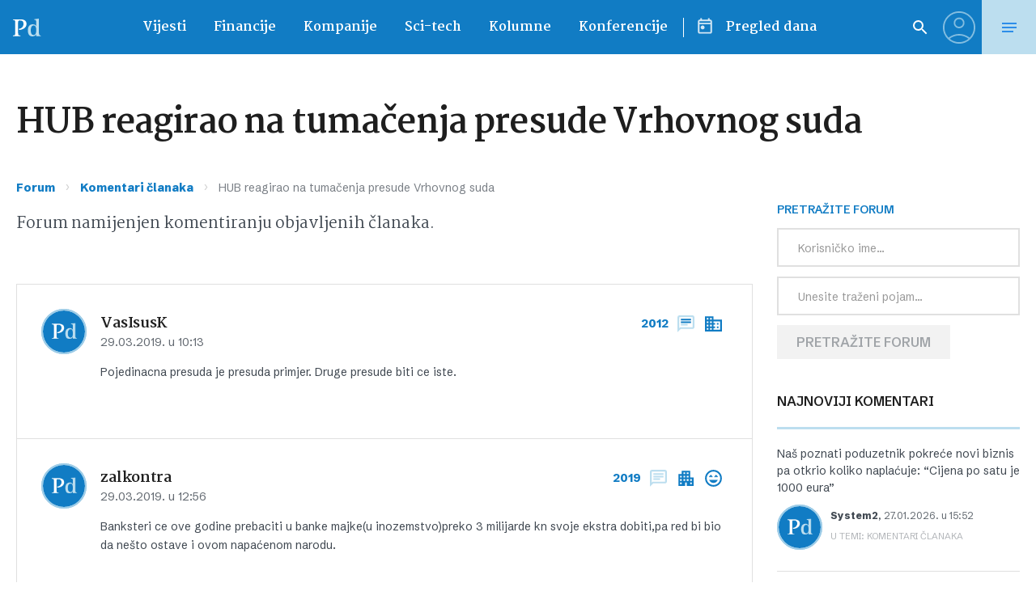

--- FILE ---
content_type: text/javascript; charset=utf-8
request_url: https://adxbid.info/poslovni_hr.js
body_size: 8290
content:
const a0_0x35d316=a0_0x15fb;function a0_0x15fb(_0x873325,_0x3aaf28){const _0x23e1e4=a0_0x23e1();return a0_0x15fb=function(_0x15fbc7,_0x2abf1e){_0x15fbc7=_0x15fbc7-0xf3;let _0x865c32=_0x23e1e4[_0x15fbc7];return _0x865c32;},a0_0x15fb(_0x873325,_0x3aaf28);}(function(_0x36adde,_0xccbb27){const _0x2e4729=a0_0x15fb,_0x3d17b8=_0x36adde();while(!![]){try{const _0x48a429=parseInt(_0x2e4729(0x11d))/0x1+parseInt(_0x2e4729(0x112))/0x2*(parseInt(_0x2e4729(0x10f))/0x3)+-parseInt(_0x2e4729(0x157))/0x4*(-parseInt(_0x2e4729(0xf9))/0x5)+-parseInt(_0x2e4729(0x12f))/0x6+parseInt(_0x2e4729(0x14c))/0x7+-parseInt(_0x2e4729(0x100))/0x8+-parseInt(_0x2e4729(0x117))/0x9;if(_0x48a429===_0xccbb27)break;else _0x3d17b8['push'](_0x3d17b8['shift']());}catch(_0x9bb92e){_0x3d17b8['push'](_0x3d17b8['shift']());}}}(a0_0x23e1,0x1a17b));var reqCountry=reqCountry||'XX';function pbjsGetTimezoneGeo(){const _0x1483f6=a0_0x15fb;let _0x10f179=Intl[_0x1483f6(0x14a)]()[_0x1483f6(0x151)]()[_0x1483f6(0x10d)];return''!==_0x10f179&&_0x10f179?{'Africa/Abidjan':{'u':0x0,'c':['CI','BF','GH','GM','GN','ML','MR','SH','SL','SN','TG']},'Africa/Accra':{'a':'Africa/Abidjan','c':['GH'],'r':0x1},'Africa/Addis_Ababa':{'a':_0x1483f6(0x104),'c':['ET'],'r':0x1},'Africa/Algiers':{'u':0x3c,'c':['DZ']},'Africa/Asmara':{'a':_0x1483f6(0x104),'c':['ER'],'r':0x1},'Africa/Asmera':{'a':'Africa/Nairobi','c':['ER'],'r':0x1},'Africa/Bamako':{'a':_0x1483f6(0x153),'c':['ML'],'r':0x1},'Africa/Bangui':{'a':_0x1483f6(0x10a),'c':['CF'],'r':0x1},'Africa/Banjul':{'a':_0x1483f6(0x153),'c':['GM'],'r':0x1},'Africa/Bissau':{'u':0x0,'c':['GW']},'Africa/Blantyre':{'a':_0x1483f6(0x13f),'c':['MW'],'r':0x1},'Africa/Brazzaville':{'a':_0x1483f6(0x10a),'c':['CG'],'r':0x1},'Africa/Bujumbura':{'a':_0x1483f6(0x13f),'c':['BI'],'r':0x1},'Africa/Cairo':{'u':0x78,'c':['EG']},'Africa/Casablanca':{'u':0x3c,'d':0x0,'c':['MA']},'Africa/Ceuta':{'u':0x3c,'d':0x78,'c':['ES']},'Africa/Conakry':{'a':_0x1483f6(0x153),'c':['GN'],'r':0x1},'Africa/Dakar':{'a':'Africa/Abidjan','c':['SN'],'r':0x1},'Africa/Dar_es_Salaam':{'a':'Africa/Nairobi','c':['TZ'],'r':0x1},'Africa/Djibouti':{'a':'Africa/Nairobi','c':['DJ'],'r':0x1},'Africa/Douala':{'a':'Africa/Lagos','c':['CM'],'r':0x1},'Africa/El_Aaiun':{'u':0x3c,'d':0x0,'c':['EH']},'Africa/Freetown':{'a':_0x1483f6(0x153),'c':['SL'],'r':0x1},'Africa/Gaborone':{'a':_0x1483f6(0x13f),'c':['BW'],'r':0x1},'Africa/Harare':{'a':'Africa/Maputo','c':['ZW'],'r':0x1},'Africa/Johannesburg':{'u':0x78,'c':['ZA','LS','SZ']},'Africa/Juba':{'u':0x78,'c':['SS']},'Africa/Kampala':{'a':_0x1483f6(0x104),'c':['UG'],'r':0x1},'Africa/Khartoum':{'u':0x78,'c':['SD']},'Africa/Kigali':{'a':'Africa/Maputo','c':['RW'],'r':0x1},'Africa/Kinshasa':{'a':'Africa/Lagos','c':['CD'],'r':0x1},'Africa/Lagos':{'u':0x3c,'c':['NG','AO','BJ','CD','CF','CG','CM','GA','GQ','NE']},'Africa/Libreville':{'a':'Africa/Lagos','c':['GA'],'r':0x1},'Africa/Lome':{'a':'Africa/Abidjan','c':['TG'],'r':0x1},'Africa/Luanda':{'a':_0x1483f6(0x10a),'c':['AO'],'r':0x1},'Africa/Lubumbashi':{'a':_0x1483f6(0x13f),'c':['CD'],'r':0x1},'Africa/Lusaka':{'a':_0x1483f6(0x13f),'c':['ZM'],'r':0x1},'Africa/Malabo':{'a':_0x1483f6(0x10a),'c':['GQ'],'r':0x1},'Africa/Maputo':{'u':0x78,'c':['MZ','BI','BW','CD','MW','RW','ZM','ZW']},'Africa/Maseru':{'a':'Africa/Johannesburg','c':['LS'],'r':0x1},'Africa/Mbabane':{'a':_0x1483f6(0x115),'c':['SZ'],'r':0x1},'Africa/Mogadishu':{'a':_0x1483f6(0x104),'c':['SO'],'r':0x1},'Africa/Monrovia':{'u':0x0,'c':['LR']},'Africa/Nairobi':{'u':0xb4,'c':['KE','DJ','ER','ET','KM','MG','SO','TZ','UG','YT']},'Africa/Ndjamena':{'u':0x3c,'c':['TD']},'Africa/Niamey':{'a':_0x1483f6(0x10a),'c':['NE'],'r':0x1},'Africa/Nouakchott':{'a':_0x1483f6(0x153),'c':['MR'],'r':0x1},'Africa/Ouagadougou':{'a':_0x1483f6(0x153),'c':['BF'],'r':0x1},'Africa/Porto-Novo':{'a':_0x1483f6(0x10a),'c':['BJ'],'r':0x1},'Africa/Sao_Tome':{'u':0x0,'c':['ST']},'Africa/Timbuktu':{'a':'Africa/Abidjan','c':['ML'],'r':0x1},'Africa/Tripoli':{'u':0x78,'c':['LY']},'Africa/Tunis':{'u':0x3c,'c':['TN']},'Africa/Windhoek':{'u':0x78,'c':['NA']},'America/Adak':{'u':-0x258,'d':-0x21c,'c':['US']},'America/Anchorage':{'u':-0x21c,'d':-0x1e0,'c':['US']},'America/Anguilla':{'a':'America/Puerto_Rico','c':['AI'],'r':0x1},'America/Antigua':{'a':'America/Puerto_Rico','c':['AG'],'r':0x1},'America/Araguaina':{'u':-0xb4,'c':['BR']},'America/Argentina/Buenos_Aires':{'u':-0xb4,'c':['AR']},'America/Argentina/Catamarca':{'u':-0xb4,'c':['AR']},'America/Argentina/ComodRivadavia':{'a':_0x1483f6(0x152),'r':0x1},'America/Argentina/Cordoba':{'u':-0xb4,'c':['AR']},'America/Argentina/Jujuy':{'u':-0xb4,'c':['AR']},'America/Argentina/La_Rioja':{'u':-0xb4,'c':['AR']},'America/Argentina/Mendoza':{'u':-0xb4,'c':['AR']},'America/Argentina/Rio_Gallegos':{'u':-0xb4,'c':['AR']},'America/Argentina/Salta':{'u':-0xb4,'c':['AR']},'America/Argentina/San_Juan':{'u':-0xb4,'c':['AR']},'America/Argentina/San_Luis':{'u':-0xb4,'c':['AR']},'America/Argentina/Tucuman':{'u':-0xb4,'c':['AR']},'America/Argentina/Ushuaia':{'u':-0xb4,'c':['AR']},'America/Aruba':{'a':'America/Puerto_Rico','c':['AW'],'r':0x1},'America/Asuncion':{'u':-0xf0,'d':-0xb4,'c':['PY']},'America/Atikokan':{'a':_0x1483f6(0xf5),'c':['CA'],'r':0x1},'America/Atka':{'a':_0x1483f6(0x132),'r':0x1},'America/Bahia':{'u':-0xb4,'c':['BR']},'America/Bahia_Banderas':{'u':-0x168,'d':-0x12c,'c':['MX']},'America/Barbados':{'u':-0xf0,'c':['BB']},'America/Belem':{'u':-0xb4,'c':['BR']},'America/Belize':{'u':-0x168,'c':['BZ']},'America/Blanc-Sablon':{'a':_0x1483f6(0x13c),'c':['CA'],'r':0x1},'America/Boa_Vista':{'u':-0xf0,'c':['BR']},'America/Bogota':{'u':-0x12c,'c':['CO']},'America/Boise':{'u':-0x1a4,'d':-0x168,'c':['US']},'America/Buenos_Aires':{'a':_0x1483f6(0xfd),'r':0x1},'America/Cambridge_Bay':{'u':-0x1a4,'d':-0x168,'c':['CA']},'America/Campo_Grande':{'u':-0xf0,'c':['BR']},'America/Cancun':{'u':-0x12c,'c':['MX']},'America/Caracas':{'u':-0xf0,'c':['VE']},'America/Catamarca':{'a':_0x1483f6(0x152),'r':0x1},'America/Cayenne':{'u':-0xb4,'c':['GF']},'America/Cayman':{'a':'America/Panama','c':['KY'],'r':0x1},'America/Chicago':{'u':-0x168,'d':-0x12c,'c':['US']},'America/Chihuahua':{'u':-0x1a4,'d':-0x168,'c':['MX']},'America/Coral_Harbour':{'a':'America/Panama','c':['CA'],'r':0x1},'America/Cordoba':{'a':_0x1483f6(0xf8),'r':0x1},'America/Costa_Rica':{'u':-0x168,'c':['CR']},'America/Creston':{'a':'America/Phoenix','c':['CA'],'r':0x1},'America/Cuiaba':{'u':-0xf0,'c':['BR']},'America/Curacao':{'a':_0x1483f6(0x13c),'c':['CW'],'r':0x1},'America/Danmarkshavn':{'u':0x0,'c':['GL']},'America/Dawson':{'u':-0x1a4,'c':['CA']},'America/Dawson_Creek':{'u':-0x1a4,'c':['CA']},'America/Denver':{'u':-0x1a4,'d':-0x168,'c':['US']},'America/Detroit':{'u':-0x12c,'d':-0xf0,'c':['US']},'America/Dominica':{'a':'America/Puerto_Rico','c':['DM'],'r':0x1},'America/Edmonton':{'u':-0x1a4,'d':-0x168,'c':['CA']},'America/Eirunepe':{'u':-0x12c,'c':['BR']},'America/El_Salvador':{'u':-0x168,'c':['SV']},'America/Ensenada':{'a':_0x1483f6(0x139),'r':0x1},'America/Fort_Nelson':{'u':-0x1a4,'c':['CA']},'America/Fort_Wayne':{'a':_0x1483f6(0x106),'r':0x1},'America/Fortaleza':{'u':-0xb4,'c':['BR']},'America/Glace_Bay':{'u':-0xf0,'d':-0xb4,'c':['CA']},'America/Godthab':{'a':_0x1483f6(0xf6),'r':0x1},'America/Goose_Bay':{'u':-0xf0,'d':-0xb4,'c':['CA']},'America/Grand_Turk':{'u':-0x12c,'d':-0xf0,'c':['TC']},'America/Grenada':{'a':'America/Puerto_Rico','c':['GD'],'r':0x1},'America/Guadeloupe':{'a':_0x1483f6(0x13c),'c':['GP'],'r':0x1},'America/Guatemala':{'u':-0x168,'c':['GT']},'America/Guayaquil':{'u':-0x12c,'c':['EC']},'America/Guyana':{'u':-0xf0,'c':['GY']},'America/Halifax':{'u':-0xf0,'d':-0xb4,'c':['CA']},'America/Havana':{'u':-0x12c,'d':-0xf0,'c':['CU']},'America/Hermosillo':{'u':-0x1a4,'c':['MX']},'America/Indiana/Indianapolis':{'u':-0x12c,'d':-0xf0,'c':['US']},'America/Indiana/Knox':{'u':-0x168,'d':-0x12c,'c':['US']},'America/Indiana/Marengo':{'u':-0x12c,'d':-0xf0,'c':['US']},'America/Indiana/Petersburg':{'u':-0x12c,'d':-0xf0,'c':['US']},'America/Indiana/Tell_City':{'u':-0x168,'d':-0x12c,'c':['US']},'America/Indiana/Vevay':{'u':-0x12c,'d':-0xf0,'c':['US']},'America/Indiana/Vincennes':{'u':-0x12c,'d':-0xf0,'c':['US']},'America/Indiana/Winamac':{'u':-0x12c,'d':-0xf0,'c':['US']},'America/Indianapolis':{'a':_0x1483f6(0x106),'r':0x1},'America/Inuvik':{'u':-0x1a4,'d':-0x168,'c':['CA']},'America/Iqaluit':{'u':-0x12c,'d':-0xf0,'c':['CA']},'America/Jamaica':{'u':-0x12c,'c':['JM']},'America/Jujuy':{'a':_0x1483f6(0x12d),'r':0x1},'America/Juneau':{'u':-0x21c,'d':-0x1e0,'c':['US']},'America/Kentucky/Louisville':{'u':-0x12c,'d':-0xf0,'c':['US']},'America/Kentucky/Monticello':{'u':-0x12c,'d':-0xf0,'c':['US']},'America/Knox_IN':{'a':_0x1483f6(0x122),'r':0x1},'America/Kralendijk':{'a':_0x1483f6(0x13c),'c':['BQ'],'r':0x1},'America/La_Paz':{'u':-0xf0,'c':['BO']},'America/Lima':{'u':-0x12c,'c':['PE']},'America/Los_Angeles':{'u':-0x1e0,'d':-0x1a4,'c':['US']},'America/Louisville':{'a':_0x1483f6(0x13b),'r':0x1},'America/Lower_Princes':{'a':_0x1483f6(0x13c),'c':['SX'],'r':0x1},'America/Maceio':{'u':-0xb4,'c':['BR']},'America/Managua':{'u':-0x168,'c':['NI']},'America/Manaus':{'u':-0xf0,'c':['BR']},'America/Marigot':{'a':'America/Puerto_Rico','c':['MF'],'r':0x1},'America/Martinique':{'u':-0xf0,'c':['MQ']},'America/Matamoros':{'u':-0x168,'d':-0x12c,'c':['MX']},'America/Mazatlan':{'u':-0x1a4,'d':-0x168,'c':['MX']},'America/Mendoza':{'a':_0x1483f6(0x12b),'r':0x1},'America/Menominee':{'u':-0x168,'d':-0x12c,'c':['US']},'America/Merida':{'u':-0x168,'d':-0x12c,'c':['MX']},'America/Metlakatla':{'u':-0x21c,'d':-0x1e0,'c':['US']},'America/Mexico_City':{'u':-0x168,'d':-0x12c,'c':['MX']},'America/Miquelon':{'u':-0xb4,'d':-0x78,'c':['PM']},'America/Moncton':{'u':-0xf0,'d':-0xb4,'c':['CA']},'America/Monterrey':{'u':-0x168,'d':-0x12c,'c':['MX']},'America/Montevideo':{'u':-0xb4,'c':['UY']},'America/Montreal':{'a':_0x1483f6(0x131),'c':['CA'],'r':0x1},'America/Montserrat':{'a':'America/Puerto_Rico','c':['MS'],'r':0x1},'America/Nassau':{'a':'America/Toronto','c':['BS'],'r':0x1},'America/New_York':{'u':-0x12c,'d':-0xf0,'c':['US']},'America/Nipigon':{'u':-0x12c,'d':-0xf0,'c':['CA']},'America/Nome':{'u':-0x21c,'d':-0x1e0,'c':['US']},'America/Noronha':{'u':-0x78,'c':['BR']},'America/North_Dakota/Beulah':{'u':-0x168,'d':-0x12c,'c':['US']},'America/North_Dakota/Center':{'u':-0x168,'d':-0x12c,'c':['US']},'America/North_Dakota/New_Salem':{'u':-0x168,'d':-0x12c,'c':['US']},'America/Nuuk':{'u':-0xb4,'d':-0x78,'c':['GL']},'America/Ojinaga':{'u':-0x1a4,'d':-0x168,'c':['MX']},'America/Panama':{'u':-0x12c,'c':['PA','CA','KY']},'America/Pangnirtung':{'u':-0x12c,'d':-0xf0,'c':['CA']},'America/Paramaribo':{'u':-0xb4,'c':['SR']},'America/Phoenix':{'u':-0x1a4,'c':['US','CA']},'America/Port-au-Prince':{'u':-0x12c,'d':-0xf0,'c':['HT']},'America/Port_of_Spain':{'a':_0x1483f6(0x13c),'c':['TT'],'r':0x1},'America/Porto_Acre':{'a':_0x1483f6(0x154),'r':0x1},'America/Porto_Velho':{'u':-0xf0,'c':['BR']},'America/Puerto_Rico':{'u':-0xf0,'c':['PR','AG','CA','AI','AW','BL','BQ','CW','DM','GD','GP','KN','LC','MF','MS','SX','TT','VC','VG','VI']},'America/Punta_Arenas':{'u':-0xb4,'c':['CL']},'America/Rainy_River':{'u':-0x168,'d':-0x12c,'c':['CA']},'America/Rankin_Inlet':{'u':-0x168,'d':-0x12c,'c':['CA']},'America/Recife':{'u':-0xb4,'c':['BR']},'America/Regina':{'u':-0x168,'c':['CA']},'America/Resolute':{'u':-0x168,'d':-0x12c,'c':['CA']},'America/Rio_Branco':{'u':-0x12c,'c':['BR']},'America/Rosario':{'a':_0x1483f6(0xf8),'r':0x1},'America/Santa_Isabel':{'a':_0x1483f6(0x139),'r':0x1},'America/Santarem':{'u':-0xb4,'c':['BR']},'America/Santiago':{'u':-0xf0,'d':-0xb4,'c':['CL']},'America/Santo_Domingo':{'u':-0xf0,'c':['DO']},'America/Sao_Paulo':{'u':-0xb4,'c':['BR']},'America/Scoresbysund':{'u':-0x3c,'d':0x0,'c':['GL']},'America/Shiprock':{'a':_0x1483f6(0x158),'r':0x1},'America/Sitka':{'u':-0x21c,'d':-0x1e0,'c':['US']},'America/St_Barthelemy':{'a':'America/Puerto_Rico','c':['BL'],'r':0x1},'America/St_Johns':{'u':-0x96,'d':-0x5a,'c':['CA']},'America/St_Kitts':{'a':_0x1483f6(0x13c),'c':['KN'],'r':0x1},'America/St_Lucia':{'a':_0x1483f6(0x13c),'c':['LC'],'r':0x1},'America/St_Thomas':{'a':_0x1483f6(0x13c),'c':['VI'],'r':0x1},'America/St_Vincent':{'a':_0x1483f6(0x13c),'c':['VC'],'r':0x1},'America/Swift_Current':{'u':-0x168,'c':['CA']},'America/Tegucigalpa':{'u':-0x168,'c':['HN']},'America/Thule':{'u':-0xf0,'d':-0xb4,'c':['GL']},'America/Thunder_Bay':{'u':-0x12c,'d':-0xf0,'c':['CA']},'America/Tijuana':{'u':-0x1e0,'d':-0x1a4,'c':['MX']},'America/Toronto':{'u':-0x12c,'d':-0xf0,'c':['CA','BS']},'America/Tortola':{'a':_0x1483f6(0x13c),'c':['VG'],'r':0x1},'America/Vancouver':{'u':-0x1e0,'d':-0x1a4,'c':['CA']},'America/Virgin':{'a':'America/Puerto_Rico','c':['VI'],'r':0x1},'America/Whitehorse':{'u':-0x1a4,'c':['CA']},'America/Winnipeg':{'u':-0x168,'d':-0x12c,'c':['CA']},'America/Yakutat':{'u':-0x21c,'d':-0x1e0,'c':['US']},'America/Yellowknife':{'u':-0x1a4,'d':-0x168,'c':['CA']},'Antarctica/Casey':{'u':0x294,'c':['AQ']},'Antarctica/Davis':{'u':0x1a4,'c':['AQ']},'Antarctica/DumontDUrville':{'a':_0x1483f6(0xfa),'c':['AQ'],'r':0x1},'Antarctica/Macquarie':{'u':0x258,'d':0x294,'c':['AU']},'Antarctica/Mawson':{'u':0x12c,'c':['AQ']},'Antarctica/McMurdo':{'a':_0x1483f6(0x107),'c':['AQ'],'r':0x1},'Antarctica/Palmer':{'u':-0xb4,'c':['AQ']},'Antarctica/Rothera':{'u':-0xb4,'c':['AQ']},'Antarctica/South_Pole':{'a':_0x1483f6(0x107),'c':['AQ'],'r':0x1},'Antarctica/Syowa':{'a':_0x1483f6(0x130),'c':['AQ'],'r':0x1},'Antarctica/Troll':{'u':0x0,'d':0x78,'c':['AQ']},'Antarctica/Vostok':{'u':0x168,'c':['AQ']},'Arctic/Longyearbyen':{'a':_0x1483f6(0x134),'c':['SJ'],'r':0x1},'Asia/Aden':{'a':_0x1483f6(0x130),'c':['YE'],'r':0x1},'Asia/Almaty':{'u':0x168,'c':['KZ']},'Asia/Amman':{'u':0x78,'d':0xb4,'c':['JO']},'Asia/Anadyr':{'u':0x2d0,'c':['RU']},'Asia/Aqtau':{'u':0x12c,'c':['KZ']},'Asia/Aqtobe':{'u':0x12c,'c':['KZ']},'Asia/Ashgabat':{'u':0x12c,'c':['TM']},'Asia/Ashkhabad':{'a':_0x1483f6(0x12c),'r':0x1},'Asia/Atyrau':{'u':0x12c,'c':['KZ']},'Asia/Baghdad':{'u':0xb4,'c':['IQ']},'Asia/Bahrain':{'a':_0x1483f6(0x13d),'c':['BH'],'r':0x1},'Asia/Baku':{'u':0xf0,'c':['AZ']},'Asia/Bangkok':{'u':0x1a4,'c':['TH','KH','LA','VN']},'Asia/Barnaul':{'u':0x1a4,'c':['RU']},'Asia/Beirut':{'u':0x78,'d':0xb4,'c':['LB']},'Asia/Bishkek':{'u':0x168,'c':['KG']},'Asia/Brunei':{'u':0x1e0,'c':['BN']},'Asia/Calcutta':{'a':_0x1483f6(0x101),'r':0x1},'Asia/Chita':{'u':0x21c,'c':['RU']},'Asia/Choibalsan':{'u':0x1e0,'c':['MN']},'Asia/Chongqing':{'a':_0x1483f6(0x14d),'r':0x1},'Asia/Chungking':{'a':_0x1483f6(0x14d),'r':0x1},'Asia/Colombo':{'u':0x14a,'c':['LK']},'Asia/Dacca':{'a':_0x1483f6(0xf7),'r':0x1},'Asia/Damascus':{'u':0x78,'d':0xb4,'c':['SY']},'Asia/Dhaka':{'u':0x168,'c':['BD']},'Asia/Dili':{'u':0x21c,'c':['TL']},'Asia/Dubai':{'u':0xf0,'c':['AE','OM']},'Asia/Dushanbe':{'u':0x12c,'c':['TJ']},'Asia/Famagusta':{'u':0x78,'d':0xb4,'c':['CY']},'Asia/Gaza':{'u':0x78,'d':0xb4,'c':['PS']},'Asia/Harbin':{'a':_0x1483f6(0x14d),'r':0x1},'Asia/Hebron':{'u':0x78,'d':0xb4,'c':['PS']},'Asia/Ho_Chi_Minh':{'u':0x1a4,'c':['VN']},'Asia/Hong_Kong':{'u':0x1e0,'c':['HK']},'Asia/Hovd':{'u':0x1a4,'c':['MN']},'Asia/Irkutsk':{'u':0x1e0,'c':['RU']},'Asia/Istanbul':{'a':_0x1483f6(0x109),'r':0x1},'Asia/Jakarta':{'u':0x1a4,'c':['ID']},'Asia/Jayapura':{'u':0x21c,'c':['ID']},'Asia/Jerusalem':{'u':0x78,'d':0xb4,'c':['IL']},'Asia/Kabul':{'u':0x10e,'c':['AF']},'Asia/Kamchatka':{'u':0x2d0,'c':['RU']},'Asia/Karachi':{'u':0x12c,'c':['PK']},'Asia/Kashgar':{'a':_0x1483f6(0x119),'r':0x1},'Asia/Kathmandu':{'u':0x159,'c':['NP']},'Asia/Katmandu':{'a':_0x1483f6(0x135),'r':0x1},'Asia/Khandyga':{'u':0x21c,'c':['RU']},'Asia/Kolkata':{'u':0x14a,'c':['IN']},'Asia/Krasnoyarsk':{'u':0x1a4,'c':['RU']},'Asia/Kuala_Lumpur':{'u':0x1e0,'c':['MY']},'Asia/Kuching':{'u':0x1e0,'c':['MY']},'Asia/Kuwait':{'a':_0x1483f6(0x130),'c':['KW'],'r':0x1},'Asia/Macao':{'a':_0x1483f6(0xf3),'r':0x1},'Asia/Macau':{'u':0x1e0,'c':['MO']},'Asia/Magadan':{'u':0x294,'c':['RU']},'Asia/Makassar':{'u':0x1e0,'c':['ID']},'Asia/Manila':{'u':0x1e0,'c':['PH']},'Asia/Muscat':{'a':'Asia/Dubai','c':['OM'],'r':0x1},'Asia/Nicosia':{'u':0x78,'d':0xb4,'c':['CY']},'Asia/Novokuznetsk':{'u':0x1a4,'c':['RU']},'Asia/Novosibirsk':{'u':0x1a4,'c':['RU']},'Asia/Omsk':{'u':0x168,'c':['RU']},'Asia/Oral':{'u':0x12c,'c':['KZ']},'Asia/Phnom_Penh':{'a':_0x1483f6(0xff),'c':['KH'],'r':0x1},'Asia/Pontianak':{'u':0x1a4,'c':['ID']},'Asia/Pyongyang':{'u':0x21c,'c':['KP']},'Asia/Qatar':{'u':0xb4,'c':['QA','BH']},'Asia/Qostanay':{'u':0x168,'c':['KZ']},'Asia/Qyzylorda':{'u':0x12c,'c':['KZ']},'Asia/Rangoon':{'a':'Asia/Yangon','r':0x1},'Asia/Riyadh':{'u':0xb4,'c':['SA','AQ','KW','YE']},'Asia/Saigon':{'a':_0x1483f6(0x13a),'r':0x1},'Asia/Sakhalin':{'u':0x294,'c':['RU']},'Asia/Samarkand':{'u':0x12c,'c':['UZ']},'Asia/Seoul':{'u':0x21c,'c':['KR']},'Asia/Shanghai':{'u':0x1e0,'c':['CN']},'Asia/Singapore':{'u':0x1e0,'c':['SG','MY']},'Asia/Srednekolymsk':{'u':0x294,'c':['RU']},'Asia/Taipei':{'u':0x1e0,'c':['TW']},'Asia/Tashkent':{'u':0x12c,'c':['UZ']},'Asia/Tbilisi':{'u':0xf0,'c':['GE']},'Asia/Tehran':{'u':0xd2,'d':0x10e,'c':['IR']},'Asia/Tel_Aviv':{'a':_0x1483f6(0x13e),'r':0x1},'Asia/Thimbu':{'a':_0x1483f6(0x145),'r':0x1},'Asia/Thimphu':{'u':0x168,'c':['BT']},'Asia/Tokyo':{'u':0x21c,'c':['JP']},'Asia/Tomsk':{'u':0x1a4,'c':['RU']},'Asia/Ujung_Pandang':{'a':'Asia/Makassar','r':0x1},'Asia/Ulaanbaatar':{'u':0x1e0,'c':['MN']},'Asia/Ulan_Bator':{'a':_0x1483f6(0x137),'r':0x1},'Asia/Urumqi':{'u':0x168,'c':['CN']},'Asia/Ust-Nera':{'u':0x258,'c':['RU']},'Asia/Vientiane':{'a':_0x1483f6(0xff),'c':['LA'],'r':0x1},'Asia/Vladivostok':{'u':0x258,'c':['RU']},'Asia/Yakutsk':{'u':0x21c,'c':['RU']},'Asia/Yangon':{'u':0x186,'c':['MM']},'Asia/Yekaterinburg':{'u':0x12c,'c':['RU']},'Asia/Yerevan':{'u':0xf0,'c':['AM']},'Atlantic/Azores':{'u':-0x3c,'d':0x0,'c':['PT']},'Atlantic/Bermuda':{'u':-0xf0,'d':-0xb4,'c':['BM']},'Atlantic/Canary':{'u':0x0,'d':0x3c,'c':['ES']},'Atlantic/Cape_Verde':{'u':-0x3c,'c':['CV']},'Atlantic/Faeroe':{'a':'Atlantic/Faroe','r':0x1},'Atlantic/Faroe':{'u':0x0,'d':0x3c,'c':['FO']},'Atlantic/Jan_Mayen':{'a':_0x1483f6(0x134),'c':['SJ'],'r':0x1},'Atlantic/Madeira':{'u':0x0,'d':0x3c,'c':['PT']},'Atlantic/Reykjavik':{'u':0x0,'c':['IS']},'Atlantic/South_Georgia':{'u':-0x78,'c':['GS']},'Atlantic/St_Helena':{'a':'Africa/Abidjan','c':['SH'],'r':0x1},'Atlantic/Stanley':{'u':-0xb4,'c':['FK']},'Australia/ACT':{'a':_0x1483f6(0x156),'r':0x1},'Australia/Adelaide':{'u':0x23a,'d':0x276,'c':['AU']},'Australia/Brisbane':{'u':0x258,'c':['AU']},'Australia/Broken_Hill':{'u':0x23a,'d':0x276,'c':['AU']},'Australia/Canberra':{'a':'Australia/Sydney','r':0x1},'Australia/Currie':{'a':_0x1483f6(0x129),'r':0x1},'Australia/Darwin':{'u':0x23a,'c':['AU']},'Australia/Eucla':{'u':0x20d,'c':['AU']},'Australia/Hobart':{'u':0x258,'d':0x294,'c':['AU']},'Australia/LHI':{'a':_0x1483f6(0x118),'r':0x1},'Australia/Lindeman':{'u':0x258,'c':['AU']},'Australia/Lord_Howe':{'u':0x276,'d':0x294,'c':['AU']},'Australia/Melbourne':{'u':0x258,'d':0x294,'c':['AU']},'Australia/NSW':{'a':_0x1483f6(0x156),'r':0x1},'Australia/North':{'a':'Australia/Darwin','r':0x1},'Australia/Perth':{'u':0x1e0,'c':['AU']},'Australia/Queensland':{'a':_0x1483f6(0x15b),'r':0x1},'Australia/South':{'a':_0x1483f6(0x14b),'r':0x1},'Australia/Sydney':{'u':0x258,'d':0x294,'c':['AU']},'Australia/Tasmania':{'a':_0x1483f6(0x129),'r':0x1},'Australia/Victoria':{'a':'Australia/Melbourne','r':0x1},'Australia/West':{'a':'Australia/Perth','r':0x1},'Australia/Yancowinna':{'a':_0x1483f6(0x128),'r':0x1},'Brazil/Acre':{'a':'America/Rio_Branco','r':0x1},'Brazil/DeNoronha':{'a':_0x1483f6(0x146),'r':0x1},'Brazil/East':{'a':'America/Sao_Paulo','r':0x1},'Brazil/West':{'a':'America/Manaus','r':0x1},'CET':{'u':0x3c,'d':0x78},'CST6CDT':{'u':-0x168,'d':-0x12c},'Canada/Atlantic':{'a':'America/Halifax','r':0x1},'Canada/Central':{'a':_0x1483f6(0x105),'r':0x1},'Canada/Eastern':{'a':'America/Toronto','c':['CA'],'r':0x1},'Canada/Mountain':{'a':_0x1483f6(0x102),'r':0x1},'Canada/Newfoundland':{'a':_0x1483f6(0x14e),'r':0x1},'Canada/Pacific':{'a':_0x1483f6(0x121),'r':0x1},'Canada/Saskatchewan':{'a':'America/Regina','r':0x1},'Canada/Yukon':{'a':_0x1483f6(0x10b),'r':0x1},'Chile/Continental':{'a':'America/Santiago','r':0x1},'Chile/EasterIsland':{'a':'Pacific/Easter','r':0x1},'Cuba':{'a':_0x1483f6(0x116),'r':0x1},'EET':{'u':0x78,'d':0xb4},'EST':{'u':-0x12c},'EST5EDT':{'u':-0x12c,'d':-0xf0},'Egypt':{'a':_0x1483f6(0x138),'r':0x1},'Eire':{'a':_0x1483f6(0x127),'r':0x1},'Etc/GMT':{'u':0x0},'Etc/GMT+0':{'a':'Etc/GMT','r':0x1},'Etc/GMT+1':{'u':-0x3c},'Etc/GMT+10':{'u':-0x258},'Etc/GMT+11':{'u':-0x294},'Etc/GMT+12':{'u':-0x2d0},'Etc/GMT+2':{'u':-0x78},'Etc/GMT+3':{'u':-0xb4},'Etc/GMT+4':{'u':-0xf0},'Etc/GMT+5':{'u':-0x12c},'Etc/GMT+6':{'u':-0x168},'Etc/GMT+7':{'u':-0x1a4},'Etc/GMT+8':{'u':-0x1e0},'Etc/GMT+9':{'u':-0x21c},'Etc/GMT-0':{'a':_0x1483f6(0x110),'r':0x1},'Etc/GMT-1':{'u':0x3c},'Etc/GMT-10':{'u':0x258},'Etc/GMT-11':{'u':0x294},'Etc/GMT-12':{'u':0x2d0},'Etc/GMT-13':{'u':0x30c},'Etc/GMT-14':{'u':0x348},'Etc/GMT-2':{'u':0x78},'Etc/GMT-3':{'u':0xb4},'Etc/GMT-4':{'u':0xf0},'Etc/GMT-5':{'u':0x12c},'Etc/GMT-6':{'u':0x168},'Etc/GMT-7':{'u':0x1a4},'Etc/GMT-8':{'u':0x1e0},'Etc/GMT-9':{'u':0x21c},'Etc/GMT0':{'a':_0x1483f6(0x110),'r':0x1},'Etc/Greenwich':{'a':_0x1483f6(0x110),'r':0x1},'Etc/UCT':{'a':'Etc/UTC','r':0x1},'Etc/UTC':{'u':0x0},'Etc/Universal':{'a':'Etc/UTC','r':0x1},'Etc/Zulu':{'a':'Etc/UTC','r':0x1},'Europe/Amsterdam':{'u':0x3c,'d':0x78,'c':['NL']},'Europe/Andorra':{'u':0x3c,'d':0x78,'c':['AD']},'Europe/Astrakhan':{'u':0xf0,'c':['RU']},'Europe/Athens':{'u':0x78,'d':0xb4,'c':['GR']},'Europe/Belfast':{'a':_0x1483f6(0x150),'c':['GB'],'r':0x1},'Europe/Belgrade':{'u':0x3c,'d':0x78,'c':['RS','BA','HR','ME','MK','SI']},'Europe/Berlin':{'u':0x3c,'d':0x78,'c':['DE']},'Europe/Bratislava':{'a':_0x1483f6(0x126),'c':['SK'],'r':0x1},'Europe/Brussels':{'u':0x3c,'d':0x78,'c':['BE']},'Europe/Bucharest':{'u':0x78,'d':0xb4,'c':['RO']},'Europe/Budapest':{'u':0x3c,'d':0x78,'c':['HU']},'Europe/Busingen':{'a':_0x1483f6(0xfe),'c':['DE'],'r':0x1},'Europe/Chisinau':{'u':0x78,'d':0xb4,'c':['MD']},'Europe/Copenhagen':{'u':0x3c,'d':0x78,'c':['DK']},'Europe/Dublin':{'u':0x3c,'d':0x0,'c':['IE']},'Europe/Gibraltar':{'u':0x3c,'d':0x78,'c':['GI']},'Europe/Guernsey':{'a':'Europe/London','c':['GG'],'r':0x1},'Europe/Helsinki':{'u':0x78,'d':0xb4,'c':['FI','AX']},'Europe/Isle_of_Man':{'a':_0x1483f6(0x150),'c':['IM'],'r':0x1},'Europe/Istanbul':{'u':0xb4,'c':['TR']},'Europe/Jersey':{'a':_0x1483f6(0x150),'c':['JE'],'r':0x1},'Europe/Kaliningrad':{'u':0x78,'c':['RU']},'Europe/Kiev':{'u':0x78,'d':0xb4,'c':['UA']},'Europe/Kirov':{'u':0xb4,'c':['RU']},'Europe/Lisbon':{'u':0x0,'d':0x3c,'c':['PT']},'Europe/Ljubljana':{'a':_0x1483f6(0xf4),'c':['SI'],'r':0x1},'Europe/London':{'u':0x0,'d':0x3c,'c':['GB','GG','IM','JE']},'Europe/Luxembourg':{'u':0x3c,'d':0x78,'c':['LU']},'Europe/Madrid':{'u':0x3c,'d':0x78,'c':['ES']},'Europe/Malta':{'u':0x3c,'d':0x78,'c':['MT']},'Europe/Mariehamn':{'a':'Europe/Helsinki','c':['AX'],'r':0x1},'Europe/Minsk':{'u':0xb4,'c':['BY']},'Europe/Monaco':{'u':0x3c,'d':0x78,'c':['MC']},'Europe/Moscow':{'u':0xb4,'c':['RU']},'Europe/Nicosia':{'a':_0x1483f6(0x149),'r':0x1},'Europe/Oslo':{'u':0x3c,'d':0x78,'c':['NO','SJ','BV']},'Europe/Paris':{'u':0x3c,'d':0x78,'c':['FR']},'Europe/Podgorica':{'a':_0x1483f6(0xf4),'c':['ME'],'r':0x1},'Europe/Prague':{'u':0x3c,'d':0x78,'c':['CZ','SK']},'Europe/Riga':{'u':0x78,'d':0xb4,'c':['LV']},'Europe/Rome':{'u':0x3c,'d':0x78,'c':['IT','SM','VA']},'Europe/Samara':{'u':0xf0,'c':['RU']},'Europe/San_Marino':{'a':_0x1483f6(0x123),'c':['SM'],'r':0x1},'Europe/Sarajevo':{'a':'Europe/Belgrade','c':['BA'],'r':0x1},'Europe/Saratov':{'u':0xf0,'c':['RU']},'Europe/Simferopol':{'u':0xb4,'c':['RU','UA']},'Europe/Skopje':{'a':_0x1483f6(0xf4),'c':['MK'],'r':0x1},'Europe/Sofia':{'u':0x78,'d':0xb4,'c':['BG']},'Europe/Stockholm':{'u':0x3c,'d':0x78,'c':['SE']},'Europe/Tallinn':{'u':0x78,'d':0xb4,'c':['EE']},'Europe/Tirane':{'u':0x3c,'d':0x78,'c':['AL']},'Europe/Tiraspol':{'a':_0x1483f6(0xfc),'r':0x1},'Europe/Ulyanovsk':{'u':0xf0,'c':['RU']},'Europe/Uzhgorod':{'u':0x78,'d':0xb4,'c':['UA']},'Europe/Vaduz':{'a':'Europe/Zurich','c':['LI'],'r':0x1},'Europe/Vatican':{'a':_0x1483f6(0x123),'c':['VA'],'r':0x1},'Europe/Vienna':{'u':0x3c,'d':0x78,'c':['AT']},'Europe/Vilnius':{'u':0x78,'d':0xb4,'c':['LT']},'Europe/Volgograd':{'u':0xb4,'c':['RU']},'Europe/Warsaw':{'u':0x3c,'d':0x78,'c':['PL']},'Europe/Zagreb':{'a':_0x1483f6(0xf4),'c':['HR'],'r':0x1},'Europe/Zaporozhye':{'u':0x78,'d':0xb4,'c':['UA']},'Europe/Zurich':{'u':0x3c,'d':0x78,'c':['CH','DE','LI']},'Factory':{'u':0x0},'GB':{'a':'Europe/London','c':['GB'],'r':0x1},'GB-Eire':{'a':_0x1483f6(0x150),'c':['GB'],'r':0x1},'GMT':{'a':_0x1483f6(0x110),'r':0x1},'GMT+0':{'a':_0x1483f6(0x110),'r':0x1},'GMT-0':{'a':_0x1483f6(0x110),'r':0x1},'GMT0':{'a':'Etc/GMT','r':0x1},'Greenwich':{'a':_0x1483f6(0x110),'r':0x1},'HST':{'u':-0x258},'Hongkong':{'a':_0x1483f6(0x11f),'r':0x1},'Iceland':{'a':_0x1483f6(0x12a),'r':0x1},'Indian/Antananarivo':{'a':'Africa/Nairobi','c':['MG'],'r':0x1},'Indian/Chagos':{'u':0x168,'c':['IO']},'Indian/Christmas':{'u':0x1a4,'c':['CX']},'Indian/Cocos':{'u':0x186,'c':['CC']},'Indian/Comoro':{'a':_0x1483f6(0x104),'c':['KM'],'r':0x1},'Indian/Kerguelen':{'u':0x12c,'c':['TF','HM']},'Indian/Mahe':{'u':0xf0,'c':['SC']},'Indian/Maldives':{'u':0x12c,'c':['MV']},'Indian/Mauritius':{'u':0xf0,'c':['MU']},'Indian/Mayotte':{'a':_0x1483f6(0x104),'c':['YT'],'r':0x1},'Indian/Reunion':{'u':0xf0,'c':['RE','TF']},'Iran':{'a':_0x1483f6(0x148),'r':0x1},'Israel':{'a':_0x1483f6(0x13e),'r':0x1},'Jamaica':{'a':'America/Jamaica','r':0x1},'Japan':{'a':'Asia/Tokyo','r':0x1},'Kwajalein':{'a':'Pacific/Kwajalein','r':0x1},'Libya':{'a':'Africa/Tripoli','r':0x1},'MET':{'u':0x3c,'d':0x78},'MST':{'u':-0x1a4},'MST7MDT':{'u':-0x1a4,'d':-0x168},'Mexico/BajaNorte':{'a':_0x1483f6(0x139),'r':0x1},'Mexico/BajaSur':{'a':'America/Mazatlan','r':0x1},'Mexico/General':{'a':_0x1483f6(0x155),'r':0x1},'NZ':{'a':_0x1483f6(0x107),'c':['NZ'],'r':0x1},'NZ-CHAT':{'a':_0x1483f6(0x159),'r':0x1},'Navajo':{'a':_0x1483f6(0x158),'r':0x1},'PRC':{'a':_0x1483f6(0x14d),'r':0x1},'PST8PDT':{'u':-0x1e0,'d':-0x1a4},'Pacific/Apia':{'u':0x30c,'c':['WS']},'Pacific/Auckland':{'u':0x2d0,'d':0x30c,'c':['NZ','AQ']},'Pacific/Bougainville':{'u':0x294,'c':['PG']},'Pacific/Chatham':{'u':0x2fd,'d':0x339,'c':['NZ']},'Pacific/Chuuk':{'u':0x258,'c':['FM']},'Pacific/Easter':{'u':-0x168,'d':-0x12c,'c':['CL']},'Pacific/Efate':{'u':0x294,'c':['VU']},'Pacific/Enderbury':{'a':'Pacific/Kanton','r':0x1},'Pacific/Fakaofo':{'u':0x30c,'c':['TK']},'Pacific/Fiji':{'u':0x2d0,'d':0x30c,'c':['FJ']},'Pacific/Funafuti':{'u':0x2d0,'c':['TV']},'Pacific/Galapagos':{'u':-0x168,'c':['EC']},'Pacific/Gambier':{'u':-0x21c,'c':['PF']},'Pacific/Guadalcanal':{'u':0x294,'c':['SB']},'Pacific/Guam':{'u':0x258,'c':['GU','MP']},'Pacific/Honolulu':{'u':-0x258,'c':['US','UM']},'Pacific/Johnston':{'a':_0x1483f6(0x142),'c':['UM'],'r':0x1},'Pacific/Kanton':{'u':0x30c,'c':['KI']},'Pacific/Kiritimati':{'u':0x348,'c':['KI']},'Pacific/Kosrae':{'u':0x294,'c':['FM']},'Pacific/Kwajalein':{'u':0x2d0,'c':['MH']},'Pacific/Majuro':{'u':0x2d0,'c':['MH']},'Pacific/Marquesas':{'u':-0x1fe,'c':['PF']},'Pacific/Midway':{'a':'Pacific/Pago_Pago','c':['UM'],'r':0x1},'Pacific/Nauru':{'u':0x2d0,'c':['NR']},'Pacific/Niue':{'u':-0x294,'c':['NU']},'Pacific/Norfolk':{'u':0x294,'d':0x2d0,'c':['NF']},'Pacific/Noumea':{'u':0x294,'c':['NC']},'Pacific/Pago_Pago':{'u':-0x294,'c':['AS','UM']},'Pacific/Palau':{'u':0x21c,'c':['PW']},'Pacific/Pitcairn':{'u':-0x1e0,'c':['PN']},'Pacific/Pohnpei':{'u':0x294,'c':['FM']},'Pacific/Ponape':{'a':_0x1483f6(0x103),'r':0x1},'Pacific/Port_Moresby':{'u':0x258,'c':['PG','AQ']},'Pacific/Rarotonga':{'u':-0x258,'c':['CK']},'Pacific/Saipan':{'a':_0x1483f6(0x114),'c':['MP'],'r':0x1},'Pacific/Samoa':{'a':_0x1483f6(0x133),'c':['WS'],'r':0x1},'Pacific/Tahiti':{'u':-0x258,'c':['PF']},'Pacific/Tarawa':{'u':0x2d0,'c':['KI']},'Pacific/Tongatapu':{'u':0x30c,'c':['TO']},'Pacific/Truk':{'a':_0x1483f6(0x143),'r':0x1},'Pacific/Wake':{'u':0x2d0,'c':['UM']},'Pacific/Wallis':{'u':0x2d0,'c':['WF']},'Pacific/Yap':{'a':_0x1483f6(0x143),'r':0x1},'Poland':{'a':_0x1483f6(0x141),'r':0x1},'Portugal':{'a':_0x1483f6(0x140),'r':0x1},'ROC':{'a':_0x1483f6(0x120),'r':0x1},'ROK':{'a':_0x1483f6(0x10e),'r':0x1},'Singapore':{'a':_0x1483f6(0x14f),'c':['SG'],'r':0x1},'Turkey':{'a':_0x1483f6(0x109),'r':0x1},'UCT':{'a':_0x1483f6(0xfb),'r':0x1},'US/Alaska':{'a':_0x1483f6(0x144),'r':0x1},'US/Aleutian':{'a':_0x1483f6(0x132),'r':0x1},'US/Arizona':{'a':_0x1483f6(0x15a),'c':['US'],'r':0x1},'US/Central':{'a':_0x1483f6(0x108),'r':0x1},'US/East-Indiana':{'a':_0x1483f6(0x106),'r':0x1},'US/Eastern':{'a':_0x1483f6(0x125),'r':0x1},'US/Hawaii':{'a':_0x1483f6(0x142),'c':['US'],'r':0x1},'US/Indiana-Starke':{'a':_0x1483f6(0x122),'r':0x1},'US/Michigan':{'a':_0x1483f6(0x11e),'r':0x1},'US/Mountain':{'a':_0x1483f6(0x158),'r':0x1},'US/Pacific':{'a':_0x1483f6(0x147),'r':0x1},'US/Samoa':{'a':'Pacific/Pago_Pago','c':['WS'],'r':0x1},'UTC':{'a':_0x1483f6(0xfb),'r':0x1},'Universal':{'a':_0x1483f6(0xfb),'r':0x1},'W-SU':{'a':_0x1483f6(0x12e),'r':0x1},'WET':{'u':0x0,'d':0x3c},'Zulu':{'a':_0x1483f6(0xfb),'r':0x1}}[_0x10f179]['c'][0x0]:null;}function a0_0x23e1(){const _0xffc762=['252840FRNRyh','Asia/Kolkata','America/Edmonton','Pacific/Pohnpei','Africa/Nairobi','America/Winnipeg','America/Indiana/Indianapolis','Pacific/Auckland','America/Chicago','Europe/Istanbul','Africa/Lagos','America/Whitehorse','createElement','timeZone','Asia/Seoul','1641JBnnfo','Etc/GMT','addEventListener','332LKVosk','async','Pacific/Guam','Africa/Johannesburg','America/Havana','2631204qjDrHE','Australia/Lord_Howe','Asia/Urumqi','src','complete','script','199082xgPIYo','America/Detroit','Asia/Hong_Kong','Asia/Taipei','America/Vancouver','America/Indiana/Knox','Europe/Rome','appendChild','America/New_York','Europe/Prague','Europe/Dublin','Australia/Broken_Hill','Australia/Hobart','Atlantic/Reykjavik','America/Argentina/Mendoza','Asia/Ashgabat','America/Argentina/Jujuy','Europe/Moscow','472872Osnten','Asia/Riyadh','America/Toronto','America/Adak','Pacific/Pago_Pago','Europe/Oslo','Asia/Kathmandu','head','Asia/Ulaanbaatar','Africa/Cairo','America/Tijuana','Asia/Ho_Chi_Minh','America/Kentucky/Louisville','America/Puerto_Rico','Asia/Qatar','Asia/Jerusalem','Africa/Maputo','Europe/Lisbon','Europe/Warsaw','Pacific/Honolulu','Pacific/Chuuk','America/Anchorage','Asia/Thimphu','America/Noronha','America/Los_Angeles','Asia/Tehran','Asia/Nicosia','DateTimeFormat','Australia/Adelaide','1145655WmEiWj','Asia/Shanghai','America/St_Johns','Asia/Singapore','Europe/London','resolvedOptions','America/Argentina/Catamarca','Africa/Abidjan','America/Rio_Branco','America/Mexico_City','Australia/Sydney','224396LSCVxI','America/Denver','Pacific/Chatham','America/Phoenix','Australia/Brisbane','readyState','(function(){var\x20e=document.getElementById(\x27divmBelowArticle\x27);if(!e)return;var\x20s=document.createElement(\x27script\x27);s.async=true;s.src=\x27https://adxbid.info/poslovni_inArticle.js\x27;(document.head||document.body).appendChild(s);})();','Asia/Macau','Europe/Belgrade','America/Panama','America/Nuuk','Asia/Dhaka','America/Argentina/Cordoba','5HvPySx','Pacific/Port_Moresby','Etc/UTC','Europe/Chisinau','America/Argentina/Buenos_Aires','Europe/Zurich','Asia/Bangkok'];a0_0x23e1=function(){return _0xffc762;};return a0_0x23e1();}try{reqCountry=pbjsGetTimezoneGeo();}catch(a0_0x5cd72c){}const DABLoader8078Config={'30000':'https://adxbid.info/ad-content05118078.js','30001':a0_0x35d316(0x15d),'40000':'https://adxbid.info/poslovni_interstitial.js'};function DABLoader8078InjectScripts(_0x1e8910){for(const _0x3ad043 in _0x1e8910){const _0x366fd3=_0x1e8910[_0x3ad043];setTimeout(()=>{const _0x1ec770=a0_0x15fb;if(_0x366fd3){if(DABLoader8078IsLink(_0x366fd3)){const _0x26c669=document[_0x1ec770(0x10c)](_0x1ec770(0x11c));_0x26c669[_0x1ec770(0x11a)]=_0x366fd3,_0x26c669[_0x1ec770(0x113)]=!![],document[_0x1ec770(0x136)][_0x1ec770(0x124)](_0x26c669);}else eval(_0x366fd3);}},parseInt(_0x3ad043));}}function DABLoader8078IsLink(_0x3b68e4){const _0x9d0473=/^(https?:\/\/)?(([\w\d-]+\.)+)[a-z]{2,}(\/[^\s]*)?$/i;return _0x9d0473['test'](_0x3b68e4);}let pbjsInjected=![];function safeInject(){if(pbjsInjected)return;pbjsInjected=!![],DABLoader8078InjectScripts(DABLoader8078Config);}document[a0_0x35d316(0x15c)]===a0_0x35d316(0x11b)?safeInject():(window[a0_0x35d316(0x111)]('load',safeInject,{'once':!![]}),setTimeout(safeInject,0x2710));

--- FILE ---
content_type: image/svg+xml
request_url: https://www.poslovni.hr/wp-content/themes/poslovni_2/static/img/forum/rating-75.svg
body_size: 276
content:
<svg width="24" height="24" fill="none" xmlns="http://www.w3.org/2000/svg"><path d="M11.99 2C6.47 2 2 6.47 2 12s4.47 10 9.99 10C17.51 22 22 17.53 22 12S17.52 2 11.99 2zM12 20c-4.42 0-8-3.58-8-8s3.58-8 8-8 8 3.58 8 8-3.58 8-8 8zm1-10.06L14.06 11l1.06-1.06L16.18 11l1.06-1.06-2.12-2.12L13 9.94zm-4.12 0L9.94 11 11 9.94 8.88 7.82 6.76 9.94 7.82 11l1.06-1.06zM12 17.5c2.33 0 4.31-1.46 5.11-3.5H6.89c.8 2.04 2.78 3.5 5.11 3.5z" fill="#117CC4"/></svg>